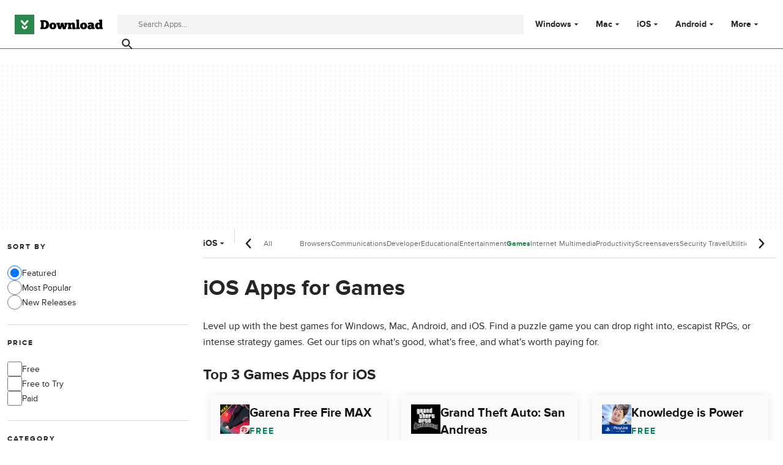

--- FILE ---
content_type: text/html; charset=utf-8
request_url: https://www.google.com/recaptcha/api2/aframe
body_size: 142
content:
<!DOCTYPE HTML><html><head><meta http-equiv="content-type" content="text/html; charset=UTF-8"></head><body><script nonce="fVg_v-92JbxOjCzYaUSTuQ">/** Anti-fraud and anti-abuse applications only. See google.com/recaptcha */ try{var clients={'sodar':'https://pagead2.googlesyndication.com/pagead/sodar?'};window.addEventListener("message",function(a){try{if(a.source===window.parent){var b=JSON.parse(a.data);var c=clients[b['id']];if(c){var d=document.createElement('img');d.src=c+b['params']+'&rc='+(localStorage.getItem("rc::a")?sessionStorage.getItem("rc::b"):"");window.document.body.appendChild(d);sessionStorage.setItem("rc::e",parseInt(sessionStorage.getItem("rc::e")||0)+1);localStorage.setItem("rc::h",'1761949430315');}}}catch(b){}});window.parent.postMessage("_grecaptcha_ready", "*");}catch(b){}</script></body></html>